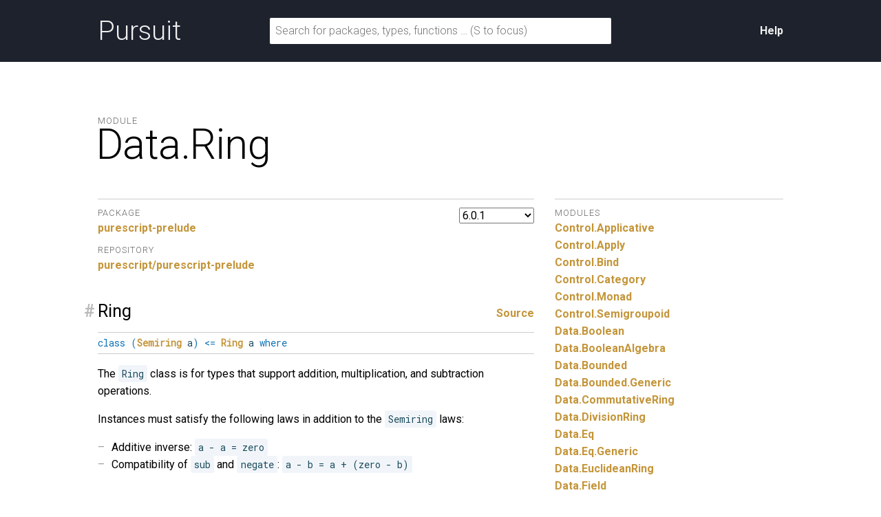

--- FILE ---
content_type: text/html; charset=utf-8
request_url: https://pursuit.purescript.org/packages/purescript-prelude/6.0.1/docs/Data.Ring
body_size: 4941
content:
<!DOCTYPE html>
<html lang="en"><head><meta charset="utf-8">
<meta http-equiv="X-UA-Compatible" content="IE=edge">
<meta name="viewport" content="width=device-width, initial-scale=1">
<title>Data.Ring - purescript-prelude - Pursuit</title>
<link rel="apple-touch-icon" sizes="180x180" href="https://pursuit.purescript.org/static/res/favicon/apple-touch-icon.png?etag=8GZ6nNN9">
<link rel="icon" type="image/png" href="https://pursuit.purescript.org/static/res/favicon/favicon-32x32.png?etag=6zSW_TXf" sizes="32x32">
<link rel="icon" type="image/png" href="https://pursuit.purescript.org/static/res/favicon/favicon-16x16.png?etag=QSqJxOlv" sizes="16x16">
<link rel="manifest" href="https://pursuit.purescript.org/static/res/favicon/manifest.json?etag=R5sU-fGw">
<link rel="mask-icon" href="https://pursuit.purescript.org/static/res/favicon/safari-pinned-tab.svg?etag=ZJp5PFVZ" color="#000000">
<link rel="shortcut icon" href="https://pursuit.purescript.org/static/res/favicon/favicon.ico?etag=WTfCrMG3">
<meta name="apple-mobile-web-app-title" content="Pursuit">
<meta name="application-name" content="Pursuit">
<meta name="msapplication-config" content="https://pursuit.purescript.org/static/res/favicon/browserconfig.xml?etag=ImvrdlXR">
<meta name="theme-color" content="#000000">
<link rel="search" href="https://pursuit.purescript.org/static/res/opensearchdescription.xml?etag=g8ecK2o4" type="application/opensearchdescription+xml" title="Pursuit">
<link href="https://fonts.googleapis.com/css?family=Roboto+Mono|Roboto:300,400,400i,700,700i" type="text/css" rel="stylesheet">
<link href="https://pursuit.purescript.org/static/res/css/normalize.css?etag=fKzu1nci" type="text/css" rel="stylesheet">
<link href="https://pursuit.purescript.org/static/res/css/pursuit.css?etag=5eIKlitR" type="text/css" rel="stylesheet">
<link href="https://pursuit.purescript.org/static/res/css/extra.css?etag=d4aey1o-" type="text/css" rel="stylesheet">
<script type="text/javascript" src="https://pursuit.purescript.org/static/res/js/js.cookie.js?etag=Y1al5Th8"></script>
<script type="text/javascript" src="https://pursuit.purescript.org/static/res/js/Pursuit.js?etag=jgymdSmS"></script>

<!--[if lt IE 9]>
<script type="text/javascript" src=https://pursuit.purescript.org/static/res/js/html5shiv.js?etag=DOjzVYkc></script>
<![endif]--></head>
<body><div class="everything-except-footer"><div class="top-banner clearfix"><div class="container clearfix"><a class="top-banner__logo" href="https://pursuit.purescript.org/">Pursuit</a>
<div class="top-banner__actions"><div class="top-banner__actions__item"><a href="https://pursuit.purescript.org/help">Help</a>
</div>
</div>
<form class="top-banner__form" role="search" action="https://pursuit.purescript.org/search" method="get"><label class="hide-visually" for="search-input">Search for packages, types, and functions</label>
<input id="search-input" type="text" name="q" data-focus-placeholder="Search for packages, functions …" data-normal-placeholder="Search for packages, functions … (S to focus)" placeholder="Search for packages, types, functions … (S to focus)" value="">
</form>
</div>
</div>
<main class="container clearfix" role="main"><div id="message-container"></div>
<div class="page-title clearfix"><div class="page-title__label">Module</div>
<h1 class="page-title__title">Data.<wbr>Ring</h1>
</div>
<div class="col col--main"><select class="version-selector" id="hident2"><option id="placeholder" disabled="disabled">Loading …</option>
</select>

<dl class="grouped-list"><dt class="grouped-list__title">Package</dt>
<dd class="grouped-list__item"><a href=https://pursuit.purescript.org/packages/purescript-prelude/6.0.1>purescript-prelude</a></dd>
<dt class="grouped-list__title">Repository</dt>
<dd class="grouped-list__item"><a href="https://github.com/purescript/purescript-prelude">purescript/purescript-prelude</a></dd>
</dl>
<div class="decl" id="t:Ring"><h3 class="decl__title clearfix"><a class="decl__anchor" href="#t:Ring">#</a><span>Ring</span> <span class="decl__source"><a href="https://github.com/purescript/purescript-prelude/blob/v6.0.1/src/Data/Ring.purs#L27-L28">Source</a></span></h3><div class="decl__body"><pre class="decl__signature"><code><span class="keyword">class</span> <span class="syntax">(</span><a href="https://pursuit.purescript.org/packages/purescript-prelude/6.0.1/docs/Data.Semiring#t:Semiring" title="Data.Semiring.Semiring"><span class="ctor">Semiring</span></a> a<span class="syntax">)</span> <span class="syntax">&lt;=</span> <a href="https://pursuit.purescript.org/packages/purescript-prelude/6.0.1/docs/Data.Ring#t:Ring" title="Data.Ring.Ring"><span class="ctor">Ring</span></a> a  <span class="keyword">where</span></code></pre><p>The <code>Ring</code> class is for types that support addition, multiplication,
and subtraction operations.</p>
<p>Instances must satisfy the following laws in addition to the <code>Semiring</code>
laws:</p>
<ul>
<li>Additive inverse: <code>a - a = zero</code></li>
<li>Compatibility of <code>sub</code> and <code>negate</code>: <code>a - b = a + (zero - b)</code></li>
</ul>
<h4>Members</h4><ul><li id="v:sub"><code><a href="https://pursuit.purescript.org/packages/purescript-prelude/6.0.1/docs/Data.Ring#v:sub" title="Data.Ring.sub"><span class="ident">sub</span></a> <span class="syntax">::</span> a <span class="syntax">-&gt;</span> a <span class="syntax">-&gt;</span> a</code></li></ul><h4>Instances</h4><ul><li id="v:ringInt"><code><a href="https://pursuit.purescript.org/packages/purescript-prelude/6.0.1/docs/Data.Ring#t:Ring" title="Data.Ring.Ring"><span class="ctor">Ring</span></a> <a href="https://pursuit.purescript.org/builtins/docs/Prim#t:Int" title="Prim.Int"><span class="ctor">Int</span></a></code></li><li id="v:ringNumber"><code><a href="https://pursuit.purescript.org/packages/purescript-prelude/6.0.1/docs/Data.Ring#t:Ring" title="Data.Ring.Ring"><span class="ctor">Ring</span></a> <a href="https://pursuit.purescript.org/builtins/docs/Prim#t:Number" title="Prim.Number"><span class="ctor">Number</span></a></code></li><li id="v:ringUnit"><code><a href="https://pursuit.purescript.org/packages/purescript-prelude/6.0.1/docs/Data.Ring#t:Ring" title="Data.Ring.Ring"><span class="ctor">Ring</span></a> <a href="https://pursuit.purescript.org/packages/purescript-prelude/6.0.1/docs/Data.Unit#t:Unit" title="Data.Unit.Unit"><span class="ctor">Unit</span></a></code></li><li id="v:ringFn"><code><span class="syntax">(</span><a href="https://pursuit.purescript.org/packages/purescript-prelude/6.0.1/docs/Data.Ring#t:Ring" title="Data.Ring.Ring"><span class="ctor">Ring</span></a> b<span class="syntax">)</span> <span class="syntax">=&gt;</span> <a href="https://pursuit.purescript.org/packages/purescript-prelude/6.0.1/docs/Data.Ring#t:Ring" title="Data.Ring.Ring"><span class="ctor">Ring</span></a> <span class="syntax">(</span>a <span class="syntax">-&gt;</span> b<span class="syntax">)</span></code></li><li id="v:ringProxy"><code><a href="https://pursuit.purescript.org/packages/purescript-prelude/6.0.1/docs/Data.Ring#t:Ring" title="Data.Ring.Ring"><span class="ctor">Ring</span></a> <span class="syntax">(</span><a href="https://pursuit.purescript.org/packages/purescript-prelude/6.0.1/docs/Type.Proxy#t:Proxy" title="Type.Proxy.Proxy"><span class="ctor">Proxy</span></a> a<span class="syntax">)</span></code></li><li id="v:ringRecord"><code><span class="syntax">(</span><a href="https://pursuit.purescript.org/builtins/docs/Prim.RowList#t:RowToList" title="Prim.RowList.RowToList"><span class="ctor">RowToList</span></a> row list<span class="syntax">,</span> <a href="https://pursuit.purescript.org/packages/purescript-prelude/6.0.1/docs/Data.Ring#t:RingRecord" title="Data.Ring.RingRecord"><span class="ctor">RingRecord</span></a> list row row<span class="syntax">)</span> <span class="syntax">=&gt;</span> <a href="https://pursuit.purescript.org/packages/purescript-prelude/6.0.1/docs/Data.Ring#t:Ring" title="Data.Ring.Ring"><span class="ctor">Ring</span></a> <span class="syntax">(</span><a href="https://pursuit.purescript.org/builtins/docs/Prim#t:Record" title="Prim.Record"><span class="ctor">Record</span></a> row<span class="syntax">)</span></code></li></ul></div></div><div class="decl" id="v:negate"><h3 class="decl__title clearfix"><a class="decl__anchor" href="#v:negate">#</a><span>negate</span> <span class="decl__source"><a href="https://github.com/purescript/purescript-prelude/blob/v6.0.1/src/Data/Ring.purs#L51-L51">Source</a></span></h3><div class="decl__body"><pre class="decl__signature"><code><a href="https://pursuit.purescript.org/packages/purescript-prelude/6.0.1/docs/Data.Ring#v:negate" title="Data.Ring.negate"><span class="ident">negate</span></a> <span class="syntax">::</span> <span class="keyword">forall</span> <span class="syntax"></span>a<span class="syntax">.</span> <a href="https://pursuit.purescript.org/packages/purescript-prelude/6.0.1/docs/Data.Ring#t:Ring" title="Data.Ring.Ring"><span class="ctor">Ring</span></a> a <span class="syntax">=&gt;</span> a <span class="syntax">-&gt;</span> a</code></pre><p><code>negate x</code> can be used as a shorthand for <code>zero - x</code>.</p>
</div></div><div class="decl" id="v:(-)"><h3 class="decl__title clearfix"><a class="decl__anchor" href="#v:(-)">#</a><span>(-)</span> <span class="decl__source"><a href="https://github.com/purescript/purescript-prelude/blob/v6.0.1/src/Data/Ring.purs#L30-L30">Source</a></span></h3><div class="decl__body"><p>Operator alias for Data.Ring.sub <em>(left-associative / precedence 6)</em></p></div></div><div class="decl" id="t:RingRecord"><h3 class="decl__title clearfix"><a class="decl__anchor" href="#t:RingRecord">#</a><span>RingRecord</span> <span class="decl__source"><a href="https://github.com/purescript/purescript-prelude/blob/v6.0.1/src/Data/Ring.purs#L60-L61">Source</a></span></h3><div class="decl__body"><pre class="decl__signature"><code class="decl__kind"><span class="keyword">class</span> <a href="https://pursuit.purescript.org/packages/purescript-prelude/6.0.1/docs/Data.Ring#t:RingRecord" title="Data.Ring.RingRecord"><span class="ctor">RingRecord</span></a> <span class="syntax">::</span> <a href="https://pursuit.purescript.org/builtins/docs/Prim.RowList#t:RowList" title="Prim.RowList.RowList"><span class="ctor">RowList</span></a> <a href="https://pursuit.purescript.org/builtins/docs/Prim#t:Type" title="Prim.Type"><span class="ctor">Type</span></a> <span class="syntax">-&gt;</span> <a href="https://pursuit.purescript.org/builtins/docs/Prim#t:Row" title="Prim.Row"><span class="ctor">Row</span></a> <a href="https://pursuit.purescript.org/builtins/docs/Prim#t:Type" title="Prim.Type"><span class="ctor">Type</span></a> <span class="syntax">-&gt;</span> <a href="https://pursuit.purescript.org/builtins/docs/Prim#t:Row" title="Prim.Row"><span class="ctor">Row</span></a> <a href="https://pursuit.purescript.org/builtins/docs/Prim#t:Type" title="Prim.Type"><span class="ctor">Type</span></a> <span class="syntax">-&gt;</span> <a href="https://pursuit.purescript.org/builtins/docs/Prim#t:Constraint" title="Prim.Constraint"><span class="ctor">Constraint</span></a></code><code><span class="keyword">class</span> <span class="syntax">(</span><a href="https://pursuit.purescript.org/packages/purescript-prelude/6.0.1/docs/Data.Semiring#t:SemiringRecord" title="Data.Semiring.SemiringRecord"><span class="ctor">SemiringRecord</span></a> rowlist row subrow<span class="syntax">)</span> <span class="syntax">&lt;=</span> <a href="https://pursuit.purescript.org/packages/purescript-prelude/6.0.1/docs/Data.Ring#t:RingRecord" title="Data.Ring.RingRecord"><span class="ctor">RingRecord</span></a> rowlist row subrow <span class="syntax">|</span> rowlist <span class="syntax">-&gt;</span> subrow <span class="keyword">where</span></code></pre><p>A class for records where all fields have <code>Ring</code> instances, used to
implement the <code>Ring</code> instance for records.</p>
<h4>Members</h4><ul><li id="v:subRecord"><code><a href="https://pursuit.purescript.org/packages/purescript-prelude/6.0.1/docs/Data.Ring#v:subRecord" title="Data.Ring.subRecord"><span class="ident">subRecord</span></a> <span class="syntax">::</span> <a href="https://pursuit.purescript.org/packages/purescript-prelude/6.0.1/docs/Type.Proxy#t:Proxy" title="Type.Proxy.Proxy"><span class="ctor">Proxy</span></a> rowlist <span class="syntax">-&gt;</span> <a href="https://pursuit.purescript.org/builtins/docs/Prim#t:Record" title="Prim.Record"><span class="ctor">Record</span></a> row <span class="syntax">-&gt;</span> <a href="https://pursuit.purescript.org/builtins/docs/Prim#t:Record" title="Prim.Record"><span class="ctor">Record</span></a> row <span class="syntax">-&gt;</span> <a href="https://pursuit.purescript.org/builtins/docs/Prim#t:Record" title="Prim.Record"><span class="ctor">Record</span></a> subrow</code></li></ul><h4>Instances</h4><ul><li id="v:ringRecordNil"><code><a href="https://pursuit.purescript.org/packages/purescript-prelude/6.0.1/docs/Data.Ring#t:RingRecord" title="Data.Ring.RingRecord"><span class="ctor">RingRecord</span></a> <a href="https://pursuit.purescript.org/builtins/docs/Prim.RowList#t:Nil" title="Prim.RowList.Nil"><span class="ctor">Nil</span></a> row <span class="syntax">(</span><span class="syntax">)</span></code></li><li id="v:ringRecordCons"><code><span class="syntax">(</span><a href="https://pursuit.purescript.org/packages/purescript-prelude/6.0.1/docs/Data.Symbol#t:IsSymbol" title="Data.Symbol.IsSymbol"><span class="ctor">IsSymbol</span></a> key<span class="syntax">,</span> <a href="https://pursuit.purescript.org/builtins/docs/Prim.Row#t:Cons" title="Prim.Row.Cons"><span class="ctor">Cons</span></a> key focus subrowTail subrow<span class="syntax">,</span> <a href="https://pursuit.purescript.org/packages/purescript-prelude/6.0.1/docs/Data.Ring#t:RingRecord" title="Data.Ring.RingRecord"><span class="ctor">RingRecord</span></a> rowlistTail row subrowTail<span class="syntax">,</span> <a href="https://pursuit.purescript.org/packages/purescript-prelude/6.0.1/docs/Data.Ring#t:Ring" title="Data.Ring.Ring"><span class="ctor">Ring</span></a> focus<span class="syntax">)</span> <span class="syntax">=&gt;</span> <a href="https://pursuit.purescript.org/packages/purescript-prelude/6.0.1/docs/Data.Ring#t:RingRecord" title="Data.Ring.RingRecord"><span class="ctor">RingRecord</span></a> <span class="syntax">(</span><a href="https://pursuit.purescript.org/builtins/docs/Prim.RowList#t:Cons" title="Prim.RowList.Cons"><span class="ctor">Cons</span></a> key focus rowlistTail<span class="syntax">)</span> row subrow</code></li></ul></div></div><h2 class="re-exports">Re-exports from <strong><a href="https://pursuit.purescript.org/packages/purescript-prelude/6.0.1/docs/Data.Semiring">Data.<wbr>Semiring</a>
</strong></h2><div class="decl" id="t:Semiring"><h3 class="decl__title clearfix"><a class="decl__anchor" href="#t:Semiring">#</a><span>Semiring</span> <span class="decl__source"><a href="https://github.com/purescript/purescript-prelude/blob/v6.0.1/src/Data/Semiring.purs#L44-L48">Source</a></span></h3><div class="decl__body"><pre class="decl__signature"><code><span class="keyword">class</span> <a href="https://pursuit.purescript.org/packages/purescript-prelude/6.0.1/docs/Data.Semiring#t:Semiring" title="Data.Semiring.Semiring"><span class="ctor">Semiring</span></a> a  <span class="keyword">where</span></code></pre><p>The <code>Semiring</code> class is for types that support an addition and
multiplication operation.</p>
<p>Instances must satisfy the following laws:</p>
<ul>
<li>Commutative monoid under addition:
<ul>
<li>Associativity: <code>(a + b) + c = a + (b + c)</code></li>
<li>Identity: <code>zero + a = a + zero = a</code></li>
<li>Commutative: <code>a + b = b + a</code></li>
</ul></li>
<li>Monoid under multiplication:
<ul>
<li>Associativity: <code>(a * b) * c = a * (b * c)</code></li>
<li>Identity: <code>one * a = a * one = a</code></li>
</ul></li>
<li>Multiplication distributes over addition:
<ul>
<li>Left distributivity: <code>a * (b + c) = (a * b) + (a * c)</code></li>
<li>Right distributivity: <code>(a + b) * c = (a * c) + (b * c)</code></li>
</ul></li>
<li>Annihilation: <code>zero * a = a * zero = zero</code></li>
</ul>
<p><strong>Note:</strong> The <code>Number</code> and <code>Int</code> types are not fully law abiding
members of this class hierarchy due to the potential for arithmetic
overflows, and in the case of <code>Number</code>, the presence of <code>NaN</code> and
<code>Infinity</code> values. The behaviour is unspecified in these cases.</p>
<h4>Members</h4><ul><li id="v:add"><code><a href="https://pursuit.purescript.org/packages/purescript-prelude/6.0.1/docs/Data.Semiring#v:add" title="Data.Semiring.add"><span class="ident">add</span></a> <span class="syntax">::</span> a <span class="syntax">-&gt;</span> a <span class="syntax">-&gt;</span> a</code></li><li id="v:zero"><code><a href="https://pursuit.purescript.org/packages/purescript-prelude/6.0.1/docs/Data.Semiring#v:zero" title="Data.Semiring.zero"><span class="ident">zero</span></a> <span class="syntax">::</span> a</code></li><li id="v:mul"><code><a href="https://pursuit.purescript.org/packages/purescript-prelude/6.0.1/docs/Data.Semiring#v:mul" title="Data.Semiring.mul"><span class="ident">mul</span></a> <span class="syntax">::</span> a <span class="syntax">-&gt;</span> a <span class="syntax">-&gt;</span> a</code></li><li id="v:one"><code><a href="https://pursuit.purescript.org/packages/purescript-prelude/6.0.1/docs/Data.Semiring#v:one" title="Data.Semiring.one"><span class="ident">one</span></a> <span class="syntax">::</span> a</code></li></ul><h4>Instances</h4><ul><li id="v:semiringInt"><code><a href="https://pursuit.purescript.org/packages/purescript-prelude/6.0.1/docs/Data.Semiring#t:Semiring" title="Data.Semiring.Semiring"><span class="ctor">Semiring</span></a> <a href="https://pursuit.purescript.org/builtins/docs/Prim#t:Int" title="Prim.Int"><span class="ctor">Int</span></a></code></li><li id="v:semiringNumber"><code><a href="https://pursuit.purescript.org/packages/purescript-prelude/6.0.1/docs/Data.Semiring#t:Semiring" title="Data.Semiring.Semiring"><span class="ctor">Semiring</span></a> <a href="https://pursuit.purescript.org/builtins/docs/Prim#t:Number" title="Prim.Number"><span class="ctor">Number</span></a></code></li><li id="v:semiringFn"><code><span class="syntax">(</span><a href="https://pursuit.purescript.org/packages/purescript-prelude/6.0.1/docs/Data.Semiring#t:Semiring" title="Data.Semiring.Semiring"><span class="ctor">Semiring</span></a> b<span class="syntax">)</span> <span class="syntax">=&gt;</span> <a href="https://pursuit.purescript.org/packages/purescript-prelude/6.0.1/docs/Data.Semiring#t:Semiring" title="Data.Semiring.Semiring"><span class="ctor">Semiring</span></a> <span class="syntax">(</span>a <span class="syntax">-&gt;</span> b<span class="syntax">)</span></code></li><li id="v:semiringUnit"><code><a href="https://pursuit.purescript.org/packages/purescript-prelude/6.0.1/docs/Data.Semiring#t:Semiring" title="Data.Semiring.Semiring"><span class="ctor">Semiring</span></a> <a href="https://pursuit.purescript.org/packages/purescript-prelude/6.0.1/docs/Data.Unit#t:Unit" title="Data.Unit.Unit"><span class="ctor">Unit</span></a></code></li><li id="v:semiringProxy"><code><a href="https://pursuit.purescript.org/packages/purescript-prelude/6.0.1/docs/Data.Semiring#t:Semiring" title="Data.Semiring.Semiring"><span class="ctor">Semiring</span></a> <span class="syntax">(</span><a href="https://pursuit.purescript.org/packages/purescript-prelude/6.0.1/docs/Type.Proxy#t:Proxy" title="Type.Proxy.Proxy"><span class="ctor">Proxy</span></a> a<span class="syntax">)</span></code></li><li id="v:semiringRecord"><code><span class="syntax">(</span><a href="https://pursuit.purescript.org/builtins/docs/Prim.RowList#t:RowToList" title="Prim.RowList.RowToList"><span class="ctor">RowToList</span></a> row list<span class="syntax">,</span> <a href="https://pursuit.purescript.org/packages/purescript-prelude/6.0.1/docs/Data.Semiring#t:SemiringRecord" title="Data.Semiring.SemiringRecord"><span class="ctor">SemiringRecord</span></a> list row row<span class="syntax">)</span> <span class="syntax">=&gt;</span> <a href="https://pursuit.purescript.org/packages/purescript-prelude/6.0.1/docs/Data.Semiring#t:Semiring" title="Data.Semiring.Semiring"><span class="ctor">Semiring</span></a> <span class="syntax">(</span><a href="https://pursuit.purescript.org/builtins/docs/Prim#t:Record" title="Prim.Record"><span class="ctor">Record</span></a> row<span class="syntax">)</span></code></li></ul></div></div><div class="decl" id="t:SemiringRecord"><h3 class="decl__title clearfix"><a class="decl__anchor" href="#t:SemiringRecord">#</a><span>SemiringRecord</span> <span class="decl__source"><a href="https://github.com/purescript/purescript-prelude/blob/v6.0.1/src/Data/Semiring.purs#L97-L101">Source</a></span></h3><div class="decl__body"><pre class="decl__signature"><code class="decl__kind"><span class="keyword">class</span> <a href="https://pursuit.purescript.org/packages/purescript-prelude/6.0.1/docs/Data.Semiring#t:SemiringRecord" title="Data.Semiring.SemiringRecord"><span class="ctor">SemiringRecord</span></a> <span class="syntax">::</span> <a href="https://pursuit.purescript.org/builtins/docs/Prim.RowList#t:RowList" title="Prim.RowList.RowList"><span class="ctor">RowList</span></a> <a href="https://pursuit.purescript.org/builtins/docs/Prim#t:Type" title="Prim.Type"><span class="ctor">Type</span></a> <span class="syntax">-&gt;</span> <a href="https://pursuit.purescript.org/builtins/docs/Prim#t:Row" title="Prim.Row"><span class="ctor">Row</span></a> <a href="https://pursuit.purescript.org/builtins/docs/Prim#t:Type" title="Prim.Type"><span class="ctor">Type</span></a> <span class="syntax">-&gt;</span> <a href="https://pursuit.purescript.org/builtins/docs/Prim#t:Row" title="Prim.Row"><span class="ctor">Row</span></a> <a href="https://pursuit.purescript.org/builtins/docs/Prim#t:Type" title="Prim.Type"><span class="ctor">Type</span></a> <span class="syntax">-&gt;</span> <a href="https://pursuit.purescript.org/builtins/docs/Prim#t:Constraint" title="Prim.Constraint"><span class="ctor">Constraint</span></a></code><code><span class="keyword">class</span> <a href="https://pursuit.purescript.org/packages/purescript-prelude/6.0.1/docs/Data.Semiring#t:SemiringRecord" title="Data.Semiring.SemiringRecord"><span class="ctor">SemiringRecord</span></a> rowlist row subrow <span class="syntax">|</span> rowlist <span class="syntax">-&gt;</span> subrow</code></pre><p>A class for records where all fields have <code>Semiring</code> instances, used to
implement the <code>Semiring</code> instance for records.</p>
<h4>Instances</h4><ul><li id="v:semiringRecordNil"><code><a href="https://pursuit.purescript.org/packages/purescript-prelude/6.0.1/docs/Data.Semiring#t:SemiringRecord" title="Data.Semiring.SemiringRecord"><span class="ctor">SemiringRecord</span></a> <a href="https://pursuit.purescript.org/builtins/docs/Prim.RowList#t:Nil" title="Prim.RowList.Nil"><span class="ctor">Nil</span></a> row <span class="syntax">(</span><span class="syntax">)</span></code></li><li id="v:semiringRecordCons"><code><span class="syntax">(</span><a href="https://pursuit.purescript.org/packages/purescript-prelude/6.0.1/docs/Data.Symbol#t:IsSymbol" title="Data.Symbol.IsSymbol"><span class="ctor">IsSymbol</span></a> key<span class="syntax">,</span> <a href="https://pursuit.purescript.org/builtins/docs/Prim.Row#t:Cons" title="Prim.Row.Cons"><span class="ctor">Cons</span></a> key focus subrowTail subrow<span class="syntax">,</span> <a href="https://pursuit.purescript.org/packages/purescript-prelude/6.0.1/docs/Data.Semiring#t:SemiringRecord" title="Data.Semiring.SemiringRecord"><span class="ctor">SemiringRecord</span></a> rowlistTail row subrowTail<span class="syntax">,</span> <a href="https://pursuit.purescript.org/packages/purescript-prelude/6.0.1/docs/Data.Semiring#t:Semiring" title="Data.Semiring.Semiring"><span class="ctor">Semiring</span></a> focus<span class="syntax">)</span> <span class="syntax">=&gt;</span> <a href="https://pursuit.purescript.org/packages/purescript-prelude/6.0.1/docs/Data.Semiring#t:SemiringRecord" title="Data.Semiring.SemiringRecord"><span class="ctor">SemiringRecord</span></a> <span class="syntax">(</span><a href="https://pursuit.purescript.org/builtins/docs/Prim.RowList#t:Cons" title="Prim.RowList.Cons"><span class="ctor">Cons</span></a> key focus rowlistTail<span class="syntax">)</span> row subrow</code></li></ul></div></div><div class="decl" id="v:(+)"><h3 class="decl__title clearfix"><a class="decl__anchor" href="#v:(+)">#</a><span>(+)</span> <span class="decl__source"><a href="https://github.com/purescript/purescript-prelude/blob/v6.0.1/src/Data/Semiring.purs#L50-L50">Source</a></span></h3><div class="decl__body"><p>Operator alias for Data.Semiring.add <em>(left-associative / precedence 6)</em></p></div></div><div class="decl" id="v:(*)"><h3 class="decl__title clearfix"><a class="decl__anchor" href="#v:(*)">#</a><span>(*)</span> <span class="decl__source"><a href="https://github.com/purescript/purescript-prelude/blob/v6.0.1/src/Data/Semiring.purs#L51-L51">Source</a></span></h3><div class="decl__body"><p>Operator alias for Data.Semiring.mul <em>(left-associative / precedence 7)</em></p></div></div></div>
<div class="col col--aside"><dl class="grouped-list"><dt class="grouped-list__title">Modules</dt>
<dd class="grouped-list__item"><a href="https://pursuit.purescript.org/packages/purescript-prelude/6.0.1/docs/Control.Applicative">Control.<wbr>Applicative</a>
</dd>
<dd class="grouped-list__item"><a href="https://pursuit.purescript.org/packages/purescript-prelude/6.0.1/docs/Control.Apply">Control.<wbr>Apply</a>
</dd>
<dd class="grouped-list__item"><a href="https://pursuit.purescript.org/packages/purescript-prelude/6.0.1/docs/Control.Bind">Control.<wbr>Bind</a>
</dd>
<dd class="grouped-list__item"><a href="https://pursuit.purescript.org/packages/purescript-prelude/6.0.1/docs/Control.Category">Control.<wbr>Category</a>
</dd>
<dd class="grouped-list__item"><a href="https://pursuit.purescript.org/packages/purescript-prelude/6.0.1/docs/Control.Monad">Control.<wbr>Monad</a>
</dd>
<dd class="grouped-list__item"><a href="https://pursuit.purescript.org/packages/purescript-prelude/6.0.1/docs/Control.Semigroupoid">Control.<wbr>Semigroupoid</a>
</dd>
<dd class="grouped-list__item"><a href="https://pursuit.purescript.org/packages/purescript-prelude/6.0.1/docs/Data.Boolean">Data.<wbr>Boolean</a>
</dd>
<dd class="grouped-list__item"><a href="https://pursuit.purescript.org/packages/purescript-prelude/6.0.1/docs/Data.BooleanAlgebra">Data.<wbr>BooleanAlgebra</a>
</dd>
<dd class="grouped-list__item"><a href="https://pursuit.purescript.org/packages/purescript-prelude/6.0.1/docs/Data.Bounded">Data.<wbr>Bounded</a>
</dd>
<dd class="grouped-list__item"><a href="https://pursuit.purescript.org/packages/purescript-prelude/6.0.1/docs/Data.Bounded.Generic">Data.<wbr>Bounded.<wbr>Generic</a>
</dd>
<dd class="grouped-list__item"><a href="https://pursuit.purescript.org/packages/purescript-prelude/6.0.1/docs/Data.CommutativeRing">Data.<wbr>CommutativeRing</a>
</dd>
<dd class="grouped-list__item"><a href="https://pursuit.purescript.org/packages/purescript-prelude/6.0.1/docs/Data.DivisionRing">Data.<wbr>DivisionRing</a>
</dd>
<dd class="grouped-list__item"><a href="https://pursuit.purescript.org/packages/purescript-prelude/6.0.1/docs/Data.Eq">Data.<wbr>Eq</a>
</dd>
<dd class="grouped-list__item"><a href="https://pursuit.purescript.org/packages/purescript-prelude/6.0.1/docs/Data.Eq.Generic">Data.<wbr>Eq.<wbr>Generic</a>
</dd>
<dd class="grouped-list__item"><a href="https://pursuit.purescript.org/packages/purescript-prelude/6.0.1/docs/Data.EuclideanRing">Data.<wbr>EuclideanRing</a>
</dd>
<dd class="grouped-list__item"><a href="https://pursuit.purescript.org/packages/purescript-prelude/6.0.1/docs/Data.Field">Data.<wbr>Field</a>
</dd>
<dd class="grouped-list__item"><a href="https://pursuit.purescript.org/packages/purescript-prelude/6.0.1/docs/Data.Function">Data.<wbr>Function</a>
</dd>
<dd class="grouped-list__item"><a href="https://pursuit.purescript.org/packages/purescript-prelude/6.0.1/docs/Data.Functor">Data.<wbr>Functor</a>
</dd>
<dd class="grouped-list__item"><a href="https://pursuit.purescript.org/packages/purescript-prelude/6.0.1/docs/Data.Generic.Rep">Data.<wbr>Generic.<wbr>Rep</a>
</dd>
<dd class="grouped-list__item"><a href="https://pursuit.purescript.org/packages/purescript-prelude/6.0.1/docs/Data.HeytingAlgebra">Data.<wbr>HeytingAlgebra</a>
</dd>
<dd class="grouped-list__item"><a href="https://pursuit.purescript.org/packages/purescript-prelude/6.0.1/docs/Data.HeytingAlgebra.Generic">Data.<wbr>HeytingAlgebra.<wbr>Generic</a>
</dd>
<dd class="grouped-list__item"><a href="https://pursuit.purescript.org/packages/purescript-prelude/6.0.1/docs/Data.Monoid">Data.<wbr>Monoid</a>
</dd>
<dd class="grouped-list__item"><a href="https://pursuit.purescript.org/packages/purescript-prelude/6.0.1/docs/Data.Monoid.Additive">Data.<wbr>Monoid.<wbr>Additive</a>
</dd>
<dd class="grouped-list__item"><a href="https://pursuit.purescript.org/packages/purescript-prelude/6.0.1/docs/Data.Monoid.Conj">Data.<wbr>Monoid.<wbr>Conj</a>
</dd>
<dd class="grouped-list__item"><a href="https://pursuit.purescript.org/packages/purescript-prelude/6.0.1/docs/Data.Monoid.Disj">Data.<wbr>Monoid.<wbr>Disj</a>
</dd>
<dd class="grouped-list__item"><a href="https://pursuit.purescript.org/packages/purescript-prelude/6.0.1/docs/Data.Monoid.Dual">Data.<wbr>Monoid.<wbr>Dual</a>
</dd>
<dd class="grouped-list__item"><a href="https://pursuit.purescript.org/packages/purescript-prelude/6.0.1/docs/Data.Monoid.Endo">Data.<wbr>Monoid.<wbr>Endo</a>
</dd>
<dd class="grouped-list__item"><a href="https://pursuit.purescript.org/packages/purescript-prelude/6.0.1/docs/Data.Monoid.Generic">Data.<wbr>Monoid.<wbr>Generic</a>
</dd>
<dd class="grouped-list__item"><a href="https://pursuit.purescript.org/packages/purescript-prelude/6.0.1/docs/Data.Monoid.Multiplicative">Data.<wbr>Monoid.<wbr>Multiplicative</a>
</dd>
<dd class="grouped-list__item"><a href="https://pursuit.purescript.org/packages/purescript-prelude/6.0.1/docs/Data.NaturalTransformation">Data.<wbr>NaturalTransformation</a>
</dd>
<dd class="grouped-list__item"><a href="https://pursuit.purescript.org/packages/purescript-prelude/6.0.1/docs/Data.Ord">Data.<wbr>Ord</a>
</dd>
<dd class="grouped-list__item"><a href="https://pursuit.purescript.org/packages/purescript-prelude/6.0.1/docs/Data.Ord.Generic">Data.<wbr>Ord.<wbr>Generic</a>
</dd>
<dd class="grouped-list__item"><a href="https://pursuit.purescript.org/packages/purescript-prelude/6.0.1/docs/Data.Ordering">Data.<wbr>Ordering</a>
</dd>
<dd class="grouped-list__item"><a href="https://pursuit.purescript.org/packages/purescript-prelude/6.0.1/docs/Data.Reflectable">Data.<wbr>Reflectable</a>
</dd>
<dd class="grouped-list__item"><a href="https://pursuit.purescript.org/packages/purescript-prelude/6.0.1/docs/Data.Ring">Data.<wbr>Ring</a>
</dd>
<dd class="grouped-list__item"><a href="https://pursuit.purescript.org/packages/purescript-prelude/6.0.1/docs/Data.Ring.Generic">Data.<wbr>Ring.<wbr>Generic</a>
</dd>
<dd class="grouped-list__item"><a href="https://pursuit.purescript.org/packages/purescript-prelude/6.0.1/docs/Data.Semigroup">Data.<wbr>Semigroup</a>
</dd>
<dd class="grouped-list__item"><a href="https://pursuit.purescript.org/packages/purescript-prelude/6.0.1/docs/Data.Semigroup.First">Data.<wbr>Semigroup.<wbr>First</a>
</dd>
<dd class="grouped-list__item"><a href="https://pursuit.purescript.org/packages/purescript-prelude/6.0.1/docs/Data.Semigroup.Generic">Data.<wbr>Semigroup.<wbr>Generic</a>
</dd>
<dd class="grouped-list__item"><a href="https://pursuit.purescript.org/packages/purescript-prelude/6.0.1/docs/Data.Semigroup.Last">Data.<wbr>Semigroup.<wbr>Last</a>
</dd>
<dd class="grouped-list__item"><a href="https://pursuit.purescript.org/packages/purescript-prelude/6.0.1/docs/Data.Semiring">Data.<wbr>Semiring</a>
</dd>
<dd class="grouped-list__item"><a href="https://pursuit.purescript.org/packages/purescript-prelude/6.0.1/docs/Data.Semiring.Generic">Data.<wbr>Semiring.<wbr>Generic</a>
</dd>
<dd class="grouped-list__item"><a href="https://pursuit.purescript.org/packages/purescript-prelude/6.0.1/docs/Data.Show">Data.<wbr>Show</a>
</dd>
<dd class="grouped-list__item"><a href="https://pursuit.purescript.org/packages/purescript-prelude/6.0.1/docs/Data.Show.Generic">Data.<wbr>Show.<wbr>Generic</a>
</dd>
<dd class="grouped-list__item"><a href="https://pursuit.purescript.org/packages/purescript-prelude/6.0.1/docs/Data.Symbol">Data.<wbr>Symbol</a>
</dd>
<dd class="grouped-list__item"><a href="https://pursuit.purescript.org/packages/purescript-prelude/6.0.1/docs/Data.Unit">Data.<wbr>Unit</a>
</dd>
<dd class="grouped-list__item"><a href="https://pursuit.purescript.org/packages/purescript-prelude/6.0.1/docs/Data.Void">Data.<wbr>Void</a>
</dd>
<dd class="grouped-list__item"><a href="https://pursuit.purescript.org/packages/purescript-prelude/6.0.1/docs/Prelude">Prelude</a>
</dd>
<dd class="grouped-list__item"><a href="https://pursuit.purescript.org/packages/purescript-prelude/6.0.1/docs/Record.Unsafe">Record.<wbr>Unsafe</a>
</dd>
<dd class="grouped-list__item"><a href="https://pursuit.purescript.org/packages/purescript-prelude/6.0.1/docs/Type.Proxy">Type.<wbr>Proxy</a>
</dd>
</dl>
</div>
</main>
</div>
<div class="footer clearfix"><p>Pursuit v0.9.9</p>
</div>
<script src="https://pursuit.purescript.org/static/widget/dC_4graq.js"></script></body>
</html>


--- FILE ---
content_type: application/javascript
request_url: https://pursuit.purescript.org/static/res/js/Pursuit.js?etag=jgymdSmS
body_size: 1802
content:
(function() {
/* Expects arguments as an Object with the following properties:
 * - currentVersion (String):
 *    the version of docs that is being shown on this page.
 * - elementId (String):
 *    the HTML id of the version selector element.
 * - availableVersionsUrl (String):
 *     The URL to fetch the available versions for this package from.
 */
function initializeVersionSelector(args) {
  function getJSON(url, callback) {
    var req = new XMLHttpRequest()
    req.open('GET', url, true)
    req.onload = function() {
      callback(JSON.parse(this.responseText))
    }
    req.send(null)
  }

  // Create a single <option> element, given a function to apply to the version
  // to display it, and a 2-element array of [version, url].
  function renderOption(fn, x) {
    var version = x[0]
    var url = x[1]

    var el = document.createElement("option")
    var text = document.createTextNode(fn(version))
    el.appendChild(text)

    el.setAttribute("value", url)

    // Set the 'selected' attribute on the current version
    if (version === args.currentVersion) {
      el.setAttribute('selected', null)
    }

    return el
  }

  // Returns an array of <option> elements which should be added to the version
  // selector. Warning: mutates the argument.
  function renderOptions(versions) {
    versions.reverse()
    return versions.map(function(x, index) {
      if (index === 0) {
        return renderOption(function(str) { return "latest (" + str + ")" }, x)
      } else {
        return renderOption(function(str) { return str }, x)
      }
    })
  }

  // Set an onchange handler so that selecting a version in the <select>
  // will navigate to the new page
  var selector = document.getElementById(args.elementId)
  selector.onchange = function() {
    window.location.href = this.value
  }

  // Load the <option> elements via AJAX
  getJSON(args.availableVersionsUrl, function(data) {
    // Delete the placeholder <option>
    selector.removeChild(selector.firstChild)

    // Add the <option> elements that we got via AJAX to the <select>
    renderOptions(data).forEach(function(option) {
      selector.appendChild(option)
    })
  })
}

function initializeSearchForm() {
  var searchInput = document.getElementById('search-input')

  // Get the character that the given keyboard event refers to. Case-insensitive.
  function testChar(event, c) {
    var eventChar = String.fromCharCode(event.keyCode).toUpperCase()
    return eventChar == c.toUpperCase()
  }

  // Focus the search input on "S" keypress
  document.addEventListener('keydown', function(event) {
    if (document.activeElement.tagName === 'INPUT') {
      return
    }
    if (testChar(event, "S")) {
      event.preventDefault()
      document.getElementById('search-input').focus()
    }
  })


  // Change the placeholder for the search input based on whether it is focused.
  var normalPlaceholder = searchInput.getAttribute('data-normal-placeholder')
  var focusPlaceholder  = searchInput.getAttribute('data-focus-placeholder')

  searchInput.addEventListener('focus', function() {
    searchInput.setAttribute('placeholder', focusPlaceholder)
  })

  searchInput.addEventListener('blur', function() {
    searchInput.setAttribute('placeholder', normalPlaceholder)
  })

  if (document.activeElement === searchInput) {
    searchInput.setAttribute('placeholder', focusPlaceholder)
  }

  // Trim whitespace (for if there was whitespace in the query string)
  searchInput.value = searchInput.value.trim();

  // Render messages (if any)
  var message = Cookies.get('message')
  if (message) {
    var el = document.createElement('div')
    el.setAttribute('class', 'message success')
    var text = document.createTextNode(message)
    el.appendChild(text)
    document.getElementById('message-container').appendChild(el)
    Cookies.remove('message')
  }
}

function initializeLoadMoreLink(opts) {
  var link = document.getElementById('load-more-link')
  var results = document.getElementById('results-container')
  function makeOnClickHandler(url) {
    link.removeAttribute('data-load-more-url')
    return function() {
      var req = new XMLHttpRequest()
      req.open('GET', url, true)
      req.responseType = "document"
      req.onload = function() {
        var container = this.responseXML.getElementById('results-container')
        var children = container.childNodes
        var loadMoreUrl, status, msg, pEl
        for (var i = 0; i < children.length; i++) {
          results.appendChild(children[i])
        }
        if (loadMoreUrl = req.getResponseHeader("X-Load-More")) {
          link.onclick = makeOnClickHandler(loadMoreUrl)
        } else {
          status = req.getResponseHeader("X-No-More")
          switch (status) {
            case "limited":
              msg = "Further results have been omitted."
              break;
            case "exhausted":
              msg = "No further results."
              break;
            default:
              msg = "There are no more results, but the server did not appear to indicate why."
          }
          link.remove()
          loadMoreDiv = document.getElementById('load-more')
          pEl = document.createElement("p")
          pEl.appendChild(document.createTextNode(msg))
          loadMoreDiv.appendChild(pEl)
        }
      }
      req.send(null)
    }
  }
  var url = link.getAttribute('data-load-more-url')
  if (url) {
    link.onclick = makeOnClickHandler(url)
    link.href = 'javascript:void(0)'
  }
}

window.Pursuit = {
  initializeVersionSelector: initializeVersionSelector,
  initializeSearchForm: initializeSearchForm,
  initializeLoadMoreLink: initializeLoadMoreLink
}
})()


--- FILE ---
content_type: application/javascript
request_url: https://pursuit.purescript.org/static/widget/dC_4graq.js
body_size: 16
content:
window.Pursuit.initializeVersionSelector({currentVersion:"6.0.1",elementId:"hident2",availableVersionsUrl:"https://pursuit.purescript.org/packages/purescript-prelude/available-versions"});window.Pursuit.initializeSearchForm()